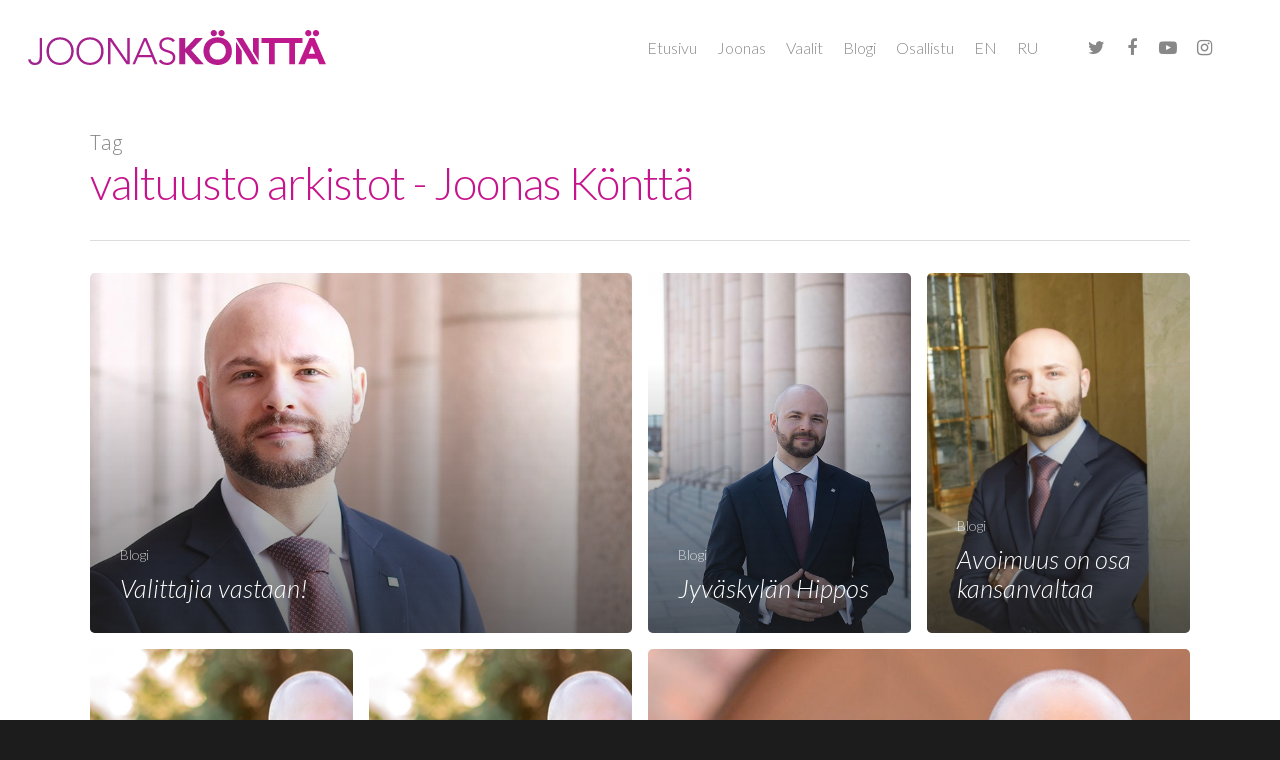

--- FILE ---
content_type: text/html; charset=utf-8
request_url: https://www.google.com/recaptcha/api2/anchor?ar=1&k=6LeR53waAAAAAOth_6va4rkSn0bsaHZliZu1Z4MU&co=aHR0cHM6Ly9qb29uYXNrb250dGEuZmk6NDQz&hl=en&v=PoyoqOPhxBO7pBk68S4YbpHZ&size=invisible&anchor-ms=20000&execute-ms=30000&cb=6px72zch7sfq
body_size: 48736
content:
<!DOCTYPE HTML><html dir="ltr" lang="en"><head><meta http-equiv="Content-Type" content="text/html; charset=UTF-8">
<meta http-equiv="X-UA-Compatible" content="IE=edge">
<title>reCAPTCHA</title>
<style type="text/css">
/* cyrillic-ext */
@font-face {
  font-family: 'Roboto';
  font-style: normal;
  font-weight: 400;
  font-stretch: 100%;
  src: url(//fonts.gstatic.com/s/roboto/v48/KFO7CnqEu92Fr1ME7kSn66aGLdTylUAMa3GUBHMdazTgWw.woff2) format('woff2');
  unicode-range: U+0460-052F, U+1C80-1C8A, U+20B4, U+2DE0-2DFF, U+A640-A69F, U+FE2E-FE2F;
}
/* cyrillic */
@font-face {
  font-family: 'Roboto';
  font-style: normal;
  font-weight: 400;
  font-stretch: 100%;
  src: url(//fonts.gstatic.com/s/roboto/v48/KFO7CnqEu92Fr1ME7kSn66aGLdTylUAMa3iUBHMdazTgWw.woff2) format('woff2');
  unicode-range: U+0301, U+0400-045F, U+0490-0491, U+04B0-04B1, U+2116;
}
/* greek-ext */
@font-face {
  font-family: 'Roboto';
  font-style: normal;
  font-weight: 400;
  font-stretch: 100%;
  src: url(//fonts.gstatic.com/s/roboto/v48/KFO7CnqEu92Fr1ME7kSn66aGLdTylUAMa3CUBHMdazTgWw.woff2) format('woff2');
  unicode-range: U+1F00-1FFF;
}
/* greek */
@font-face {
  font-family: 'Roboto';
  font-style: normal;
  font-weight: 400;
  font-stretch: 100%;
  src: url(//fonts.gstatic.com/s/roboto/v48/KFO7CnqEu92Fr1ME7kSn66aGLdTylUAMa3-UBHMdazTgWw.woff2) format('woff2');
  unicode-range: U+0370-0377, U+037A-037F, U+0384-038A, U+038C, U+038E-03A1, U+03A3-03FF;
}
/* math */
@font-face {
  font-family: 'Roboto';
  font-style: normal;
  font-weight: 400;
  font-stretch: 100%;
  src: url(//fonts.gstatic.com/s/roboto/v48/KFO7CnqEu92Fr1ME7kSn66aGLdTylUAMawCUBHMdazTgWw.woff2) format('woff2');
  unicode-range: U+0302-0303, U+0305, U+0307-0308, U+0310, U+0312, U+0315, U+031A, U+0326-0327, U+032C, U+032F-0330, U+0332-0333, U+0338, U+033A, U+0346, U+034D, U+0391-03A1, U+03A3-03A9, U+03B1-03C9, U+03D1, U+03D5-03D6, U+03F0-03F1, U+03F4-03F5, U+2016-2017, U+2034-2038, U+203C, U+2040, U+2043, U+2047, U+2050, U+2057, U+205F, U+2070-2071, U+2074-208E, U+2090-209C, U+20D0-20DC, U+20E1, U+20E5-20EF, U+2100-2112, U+2114-2115, U+2117-2121, U+2123-214F, U+2190, U+2192, U+2194-21AE, U+21B0-21E5, U+21F1-21F2, U+21F4-2211, U+2213-2214, U+2216-22FF, U+2308-230B, U+2310, U+2319, U+231C-2321, U+2336-237A, U+237C, U+2395, U+239B-23B7, U+23D0, U+23DC-23E1, U+2474-2475, U+25AF, U+25B3, U+25B7, U+25BD, U+25C1, U+25CA, U+25CC, U+25FB, U+266D-266F, U+27C0-27FF, U+2900-2AFF, U+2B0E-2B11, U+2B30-2B4C, U+2BFE, U+3030, U+FF5B, U+FF5D, U+1D400-1D7FF, U+1EE00-1EEFF;
}
/* symbols */
@font-face {
  font-family: 'Roboto';
  font-style: normal;
  font-weight: 400;
  font-stretch: 100%;
  src: url(//fonts.gstatic.com/s/roboto/v48/KFO7CnqEu92Fr1ME7kSn66aGLdTylUAMaxKUBHMdazTgWw.woff2) format('woff2');
  unicode-range: U+0001-000C, U+000E-001F, U+007F-009F, U+20DD-20E0, U+20E2-20E4, U+2150-218F, U+2190, U+2192, U+2194-2199, U+21AF, U+21E6-21F0, U+21F3, U+2218-2219, U+2299, U+22C4-22C6, U+2300-243F, U+2440-244A, U+2460-24FF, U+25A0-27BF, U+2800-28FF, U+2921-2922, U+2981, U+29BF, U+29EB, U+2B00-2BFF, U+4DC0-4DFF, U+FFF9-FFFB, U+10140-1018E, U+10190-1019C, U+101A0, U+101D0-101FD, U+102E0-102FB, U+10E60-10E7E, U+1D2C0-1D2D3, U+1D2E0-1D37F, U+1F000-1F0FF, U+1F100-1F1AD, U+1F1E6-1F1FF, U+1F30D-1F30F, U+1F315, U+1F31C, U+1F31E, U+1F320-1F32C, U+1F336, U+1F378, U+1F37D, U+1F382, U+1F393-1F39F, U+1F3A7-1F3A8, U+1F3AC-1F3AF, U+1F3C2, U+1F3C4-1F3C6, U+1F3CA-1F3CE, U+1F3D4-1F3E0, U+1F3ED, U+1F3F1-1F3F3, U+1F3F5-1F3F7, U+1F408, U+1F415, U+1F41F, U+1F426, U+1F43F, U+1F441-1F442, U+1F444, U+1F446-1F449, U+1F44C-1F44E, U+1F453, U+1F46A, U+1F47D, U+1F4A3, U+1F4B0, U+1F4B3, U+1F4B9, U+1F4BB, U+1F4BF, U+1F4C8-1F4CB, U+1F4D6, U+1F4DA, U+1F4DF, U+1F4E3-1F4E6, U+1F4EA-1F4ED, U+1F4F7, U+1F4F9-1F4FB, U+1F4FD-1F4FE, U+1F503, U+1F507-1F50B, U+1F50D, U+1F512-1F513, U+1F53E-1F54A, U+1F54F-1F5FA, U+1F610, U+1F650-1F67F, U+1F687, U+1F68D, U+1F691, U+1F694, U+1F698, U+1F6AD, U+1F6B2, U+1F6B9-1F6BA, U+1F6BC, U+1F6C6-1F6CF, U+1F6D3-1F6D7, U+1F6E0-1F6EA, U+1F6F0-1F6F3, U+1F6F7-1F6FC, U+1F700-1F7FF, U+1F800-1F80B, U+1F810-1F847, U+1F850-1F859, U+1F860-1F887, U+1F890-1F8AD, U+1F8B0-1F8BB, U+1F8C0-1F8C1, U+1F900-1F90B, U+1F93B, U+1F946, U+1F984, U+1F996, U+1F9E9, U+1FA00-1FA6F, U+1FA70-1FA7C, U+1FA80-1FA89, U+1FA8F-1FAC6, U+1FACE-1FADC, U+1FADF-1FAE9, U+1FAF0-1FAF8, U+1FB00-1FBFF;
}
/* vietnamese */
@font-face {
  font-family: 'Roboto';
  font-style: normal;
  font-weight: 400;
  font-stretch: 100%;
  src: url(//fonts.gstatic.com/s/roboto/v48/KFO7CnqEu92Fr1ME7kSn66aGLdTylUAMa3OUBHMdazTgWw.woff2) format('woff2');
  unicode-range: U+0102-0103, U+0110-0111, U+0128-0129, U+0168-0169, U+01A0-01A1, U+01AF-01B0, U+0300-0301, U+0303-0304, U+0308-0309, U+0323, U+0329, U+1EA0-1EF9, U+20AB;
}
/* latin-ext */
@font-face {
  font-family: 'Roboto';
  font-style: normal;
  font-weight: 400;
  font-stretch: 100%;
  src: url(//fonts.gstatic.com/s/roboto/v48/KFO7CnqEu92Fr1ME7kSn66aGLdTylUAMa3KUBHMdazTgWw.woff2) format('woff2');
  unicode-range: U+0100-02BA, U+02BD-02C5, U+02C7-02CC, U+02CE-02D7, U+02DD-02FF, U+0304, U+0308, U+0329, U+1D00-1DBF, U+1E00-1E9F, U+1EF2-1EFF, U+2020, U+20A0-20AB, U+20AD-20C0, U+2113, U+2C60-2C7F, U+A720-A7FF;
}
/* latin */
@font-face {
  font-family: 'Roboto';
  font-style: normal;
  font-weight: 400;
  font-stretch: 100%;
  src: url(//fonts.gstatic.com/s/roboto/v48/KFO7CnqEu92Fr1ME7kSn66aGLdTylUAMa3yUBHMdazQ.woff2) format('woff2');
  unicode-range: U+0000-00FF, U+0131, U+0152-0153, U+02BB-02BC, U+02C6, U+02DA, U+02DC, U+0304, U+0308, U+0329, U+2000-206F, U+20AC, U+2122, U+2191, U+2193, U+2212, U+2215, U+FEFF, U+FFFD;
}
/* cyrillic-ext */
@font-face {
  font-family: 'Roboto';
  font-style: normal;
  font-weight: 500;
  font-stretch: 100%;
  src: url(//fonts.gstatic.com/s/roboto/v48/KFO7CnqEu92Fr1ME7kSn66aGLdTylUAMa3GUBHMdazTgWw.woff2) format('woff2');
  unicode-range: U+0460-052F, U+1C80-1C8A, U+20B4, U+2DE0-2DFF, U+A640-A69F, U+FE2E-FE2F;
}
/* cyrillic */
@font-face {
  font-family: 'Roboto';
  font-style: normal;
  font-weight: 500;
  font-stretch: 100%;
  src: url(//fonts.gstatic.com/s/roboto/v48/KFO7CnqEu92Fr1ME7kSn66aGLdTylUAMa3iUBHMdazTgWw.woff2) format('woff2');
  unicode-range: U+0301, U+0400-045F, U+0490-0491, U+04B0-04B1, U+2116;
}
/* greek-ext */
@font-face {
  font-family: 'Roboto';
  font-style: normal;
  font-weight: 500;
  font-stretch: 100%;
  src: url(//fonts.gstatic.com/s/roboto/v48/KFO7CnqEu92Fr1ME7kSn66aGLdTylUAMa3CUBHMdazTgWw.woff2) format('woff2');
  unicode-range: U+1F00-1FFF;
}
/* greek */
@font-face {
  font-family: 'Roboto';
  font-style: normal;
  font-weight: 500;
  font-stretch: 100%;
  src: url(//fonts.gstatic.com/s/roboto/v48/KFO7CnqEu92Fr1ME7kSn66aGLdTylUAMa3-UBHMdazTgWw.woff2) format('woff2');
  unicode-range: U+0370-0377, U+037A-037F, U+0384-038A, U+038C, U+038E-03A1, U+03A3-03FF;
}
/* math */
@font-face {
  font-family: 'Roboto';
  font-style: normal;
  font-weight: 500;
  font-stretch: 100%;
  src: url(//fonts.gstatic.com/s/roboto/v48/KFO7CnqEu92Fr1ME7kSn66aGLdTylUAMawCUBHMdazTgWw.woff2) format('woff2');
  unicode-range: U+0302-0303, U+0305, U+0307-0308, U+0310, U+0312, U+0315, U+031A, U+0326-0327, U+032C, U+032F-0330, U+0332-0333, U+0338, U+033A, U+0346, U+034D, U+0391-03A1, U+03A3-03A9, U+03B1-03C9, U+03D1, U+03D5-03D6, U+03F0-03F1, U+03F4-03F5, U+2016-2017, U+2034-2038, U+203C, U+2040, U+2043, U+2047, U+2050, U+2057, U+205F, U+2070-2071, U+2074-208E, U+2090-209C, U+20D0-20DC, U+20E1, U+20E5-20EF, U+2100-2112, U+2114-2115, U+2117-2121, U+2123-214F, U+2190, U+2192, U+2194-21AE, U+21B0-21E5, U+21F1-21F2, U+21F4-2211, U+2213-2214, U+2216-22FF, U+2308-230B, U+2310, U+2319, U+231C-2321, U+2336-237A, U+237C, U+2395, U+239B-23B7, U+23D0, U+23DC-23E1, U+2474-2475, U+25AF, U+25B3, U+25B7, U+25BD, U+25C1, U+25CA, U+25CC, U+25FB, U+266D-266F, U+27C0-27FF, U+2900-2AFF, U+2B0E-2B11, U+2B30-2B4C, U+2BFE, U+3030, U+FF5B, U+FF5D, U+1D400-1D7FF, U+1EE00-1EEFF;
}
/* symbols */
@font-face {
  font-family: 'Roboto';
  font-style: normal;
  font-weight: 500;
  font-stretch: 100%;
  src: url(//fonts.gstatic.com/s/roboto/v48/KFO7CnqEu92Fr1ME7kSn66aGLdTylUAMaxKUBHMdazTgWw.woff2) format('woff2');
  unicode-range: U+0001-000C, U+000E-001F, U+007F-009F, U+20DD-20E0, U+20E2-20E4, U+2150-218F, U+2190, U+2192, U+2194-2199, U+21AF, U+21E6-21F0, U+21F3, U+2218-2219, U+2299, U+22C4-22C6, U+2300-243F, U+2440-244A, U+2460-24FF, U+25A0-27BF, U+2800-28FF, U+2921-2922, U+2981, U+29BF, U+29EB, U+2B00-2BFF, U+4DC0-4DFF, U+FFF9-FFFB, U+10140-1018E, U+10190-1019C, U+101A0, U+101D0-101FD, U+102E0-102FB, U+10E60-10E7E, U+1D2C0-1D2D3, U+1D2E0-1D37F, U+1F000-1F0FF, U+1F100-1F1AD, U+1F1E6-1F1FF, U+1F30D-1F30F, U+1F315, U+1F31C, U+1F31E, U+1F320-1F32C, U+1F336, U+1F378, U+1F37D, U+1F382, U+1F393-1F39F, U+1F3A7-1F3A8, U+1F3AC-1F3AF, U+1F3C2, U+1F3C4-1F3C6, U+1F3CA-1F3CE, U+1F3D4-1F3E0, U+1F3ED, U+1F3F1-1F3F3, U+1F3F5-1F3F7, U+1F408, U+1F415, U+1F41F, U+1F426, U+1F43F, U+1F441-1F442, U+1F444, U+1F446-1F449, U+1F44C-1F44E, U+1F453, U+1F46A, U+1F47D, U+1F4A3, U+1F4B0, U+1F4B3, U+1F4B9, U+1F4BB, U+1F4BF, U+1F4C8-1F4CB, U+1F4D6, U+1F4DA, U+1F4DF, U+1F4E3-1F4E6, U+1F4EA-1F4ED, U+1F4F7, U+1F4F9-1F4FB, U+1F4FD-1F4FE, U+1F503, U+1F507-1F50B, U+1F50D, U+1F512-1F513, U+1F53E-1F54A, U+1F54F-1F5FA, U+1F610, U+1F650-1F67F, U+1F687, U+1F68D, U+1F691, U+1F694, U+1F698, U+1F6AD, U+1F6B2, U+1F6B9-1F6BA, U+1F6BC, U+1F6C6-1F6CF, U+1F6D3-1F6D7, U+1F6E0-1F6EA, U+1F6F0-1F6F3, U+1F6F7-1F6FC, U+1F700-1F7FF, U+1F800-1F80B, U+1F810-1F847, U+1F850-1F859, U+1F860-1F887, U+1F890-1F8AD, U+1F8B0-1F8BB, U+1F8C0-1F8C1, U+1F900-1F90B, U+1F93B, U+1F946, U+1F984, U+1F996, U+1F9E9, U+1FA00-1FA6F, U+1FA70-1FA7C, U+1FA80-1FA89, U+1FA8F-1FAC6, U+1FACE-1FADC, U+1FADF-1FAE9, U+1FAF0-1FAF8, U+1FB00-1FBFF;
}
/* vietnamese */
@font-face {
  font-family: 'Roboto';
  font-style: normal;
  font-weight: 500;
  font-stretch: 100%;
  src: url(//fonts.gstatic.com/s/roboto/v48/KFO7CnqEu92Fr1ME7kSn66aGLdTylUAMa3OUBHMdazTgWw.woff2) format('woff2');
  unicode-range: U+0102-0103, U+0110-0111, U+0128-0129, U+0168-0169, U+01A0-01A1, U+01AF-01B0, U+0300-0301, U+0303-0304, U+0308-0309, U+0323, U+0329, U+1EA0-1EF9, U+20AB;
}
/* latin-ext */
@font-face {
  font-family: 'Roboto';
  font-style: normal;
  font-weight: 500;
  font-stretch: 100%;
  src: url(//fonts.gstatic.com/s/roboto/v48/KFO7CnqEu92Fr1ME7kSn66aGLdTylUAMa3KUBHMdazTgWw.woff2) format('woff2');
  unicode-range: U+0100-02BA, U+02BD-02C5, U+02C7-02CC, U+02CE-02D7, U+02DD-02FF, U+0304, U+0308, U+0329, U+1D00-1DBF, U+1E00-1E9F, U+1EF2-1EFF, U+2020, U+20A0-20AB, U+20AD-20C0, U+2113, U+2C60-2C7F, U+A720-A7FF;
}
/* latin */
@font-face {
  font-family: 'Roboto';
  font-style: normal;
  font-weight: 500;
  font-stretch: 100%;
  src: url(//fonts.gstatic.com/s/roboto/v48/KFO7CnqEu92Fr1ME7kSn66aGLdTylUAMa3yUBHMdazQ.woff2) format('woff2');
  unicode-range: U+0000-00FF, U+0131, U+0152-0153, U+02BB-02BC, U+02C6, U+02DA, U+02DC, U+0304, U+0308, U+0329, U+2000-206F, U+20AC, U+2122, U+2191, U+2193, U+2212, U+2215, U+FEFF, U+FFFD;
}
/* cyrillic-ext */
@font-face {
  font-family: 'Roboto';
  font-style: normal;
  font-weight: 900;
  font-stretch: 100%;
  src: url(//fonts.gstatic.com/s/roboto/v48/KFO7CnqEu92Fr1ME7kSn66aGLdTylUAMa3GUBHMdazTgWw.woff2) format('woff2');
  unicode-range: U+0460-052F, U+1C80-1C8A, U+20B4, U+2DE0-2DFF, U+A640-A69F, U+FE2E-FE2F;
}
/* cyrillic */
@font-face {
  font-family: 'Roboto';
  font-style: normal;
  font-weight: 900;
  font-stretch: 100%;
  src: url(//fonts.gstatic.com/s/roboto/v48/KFO7CnqEu92Fr1ME7kSn66aGLdTylUAMa3iUBHMdazTgWw.woff2) format('woff2');
  unicode-range: U+0301, U+0400-045F, U+0490-0491, U+04B0-04B1, U+2116;
}
/* greek-ext */
@font-face {
  font-family: 'Roboto';
  font-style: normal;
  font-weight: 900;
  font-stretch: 100%;
  src: url(//fonts.gstatic.com/s/roboto/v48/KFO7CnqEu92Fr1ME7kSn66aGLdTylUAMa3CUBHMdazTgWw.woff2) format('woff2');
  unicode-range: U+1F00-1FFF;
}
/* greek */
@font-face {
  font-family: 'Roboto';
  font-style: normal;
  font-weight: 900;
  font-stretch: 100%;
  src: url(//fonts.gstatic.com/s/roboto/v48/KFO7CnqEu92Fr1ME7kSn66aGLdTylUAMa3-UBHMdazTgWw.woff2) format('woff2');
  unicode-range: U+0370-0377, U+037A-037F, U+0384-038A, U+038C, U+038E-03A1, U+03A3-03FF;
}
/* math */
@font-face {
  font-family: 'Roboto';
  font-style: normal;
  font-weight: 900;
  font-stretch: 100%;
  src: url(//fonts.gstatic.com/s/roboto/v48/KFO7CnqEu92Fr1ME7kSn66aGLdTylUAMawCUBHMdazTgWw.woff2) format('woff2');
  unicode-range: U+0302-0303, U+0305, U+0307-0308, U+0310, U+0312, U+0315, U+031A, U+0326-0327, U+032C, U+032F-0330, U+0332-0333, U+0338, U+033A, U+0346, U+034D, U+0391-03A1, U+03A3-03A9, U+03B1-03C9, U+03D1, U+03D5-03D6, U+03F0-03F1, U+03F4-03F5, U+2016-2017, U+2034-2038, U+203C, U+2040, U+2043, U+2047, U+2050, U+2057, U+205F, U+2070-2071, U+2074-208E, U+2090-209C, U+20D0-20DC, U+20E1, U+20E5-20EF, U+2100-2112, U+2114-2115, U+2117-2121, U+2123-214F, U+2190, U+2192, U+2194-21AE, U+21B0-21E5, U+21F1-21F2, U+21F4-2211, U+2213-2214, U+2216-22FF, U+2308-230B, U+2310, U+2319, U+231C-2321, U+2336-237A, U+237C, U+2395, U+239B-23B7, U+23D0, U+23DC-23E1, U+2474-2475, U+25AF, U+25B3, U+25B7, U+25BD, U+25C1, U+25CA, U+25CC, U+25FB, U+266D-266F, U+27C0-27FF, U+2900-2AFF, U+2B0E-2B11, U+2B30-2B4C, U+2BFE, U+3030, U+FF5B, U+FF5D, U+1D400-1D7FF, U+1EE00-1EEFF;
}
/* symbols */
@font-face {
  font-family: 'Roboto';
  font-style: normal;
  font-weight: 900;
  font-stretch: 100%;
  src: url(//fonts.gstatic.com/s/roboto/v48/KFO7CnqEu92Fr1ME7kSn66aGLdTylUAMaxKUBHMdazTgWw.woff2) format('woff2');
  unicode-range: U+0001-000C, U+000E-001F, U+007F-009F, U+20DD-20E0, U+20E2-20E4, U+2150-218F, U+2190, U+2192, U+2194-2199, U+21AF, U+21E6-21F0, U+21F3, U+2218-2219, U+2299, U+22C4-22C6, U+2300-243F, U+2440-244A, U+2460-24FF, U+25A0-27BF, U+2800-28FF, U+2921-2922, U+2981, U+29BF, U+29EB, U+2B00-2BFF, U+4DC0-4DFF, U+FFF9-FFFB, U+10140-1018E, U+10190-1019C, U+101A0, U+101D0-101FD, U+102E0-102FB, U+10E60-10E7E, U+1D2C0-1D2D3, U+1D2E0-1D37F, U+1F000-1F0FF, U+1F100-1F1AD, U+1F1E6-1F1FF, U+1F30D-1F30F, U+1F315, U+1F31C, U+1F31E, U+1F320-1F32C, U+1F336, U+1F378, U+1F37D, U+1F382, U+1F393-1F39F, U+1F3A7-1F3A8, U+1F3AC-1F3AF, U+1F3C2, U+1F3C4-1F3C6, U+1F3CA-1F3CE, U+1F3D4-1F3E0, U+1F3ED, U+1F3F1-1F3F3, U+1F3F5-1F3F7, U+1F408, U+1F415, U+1F41F, U+1F426, U+1F43F, U+1F441-1F442, U+1F444, U+1F446-1F449, U+1F44C-1F44E, U+1F453, U+1F46A, U+1F47D, U+1F4A3, U+1F4B0, U+1F4B3, U+1F4B9, U+1F4BB, U+1F4BF, U+1F4C8-1F4CB, U+1F4D6, U+1F4DA, U+1F4DF, U+1F4E3-1F4E6, U+1F4EA-1F4ED, U+1F4F7, U+1F4F9-1F4FB, U+1F4FD-1F4FE, U+1F503, U+1F507-1F50B, U+1F50D, U+1F512-1F513, U+1F53E-1F54A, U+1F54F-1F5FA, U+1F610, U+1F650-1F67F, U+1F687, U+1F68D, U+1F691, U+1F694, U+1F698, U+1F6AD, U+1F6B2, U+1F6B9-1F6BA, U+1F6BC, U+1F6C6-1F6CF, U+1F6D3-1F6D7, U+1F6E0-1F6EA, U+1F6F0-1F6F3, U+1F6F7-1F6FC, U+1F700-1F7FF, U+1F800-1F80B, U+1F810-1F847, U+1F850-1F859, U+1F860-1F887, U+1F890-1F8AD, U+1F8B0-1F8BB, U+1F8C0-1F8C1, U+1F900-1F90B, U+1F93B, U+1F946, U+1F984, U+1F996, U+1F9E9, U+1FA00-1FA6F, U+1FA70-1FA7C, U+1FA80-1FA89, U+1FA8F-1FAC6, U+1FACE-1FADC, U+1FADF-1FAE9, U+1FAF0-1FAF8, U+1FB00-1FBFF;
}
/* vietnamese */
@font-face {
  font-family: 'Roboto';
  font-style: normal;
  font-weight: 900;
  font-stretch: 100%;
  src: url(//fonts.gstatic.com/s/roboto/v48/KFO7CnqEu92Fr1ME7kSn66aGLdTylUAMa3OUBHMdazTgWw.woff2) format('woff2');
  unicode-range: U+0102-0103, U+0110-0111, U+0128-0129, U+0168-0169, U+01A0-01A1, U+01AF-01B0, U+0300-0301, U+0303-0304, U+0308-0309, U+0323, U+0329, U+1EA0-1EF9, U+20AB;
}
/* latin-ext */
@font-face {
  font-family: 'Roboto';
  font-style: normal;
  font-weight: 900;
  font-stretch: 100%;
  src: url(//fonts.gstatic.com/s/roboto/v48/KFO7CnqEu92Fr1ME7kSn66aGLdTylUAMa3KUBHMdazTgWw.woff2) format('woff2');
  unicode-range: U+0100-02BA, U+02BD-02C5, U+02C7-02CC, U+02CE-02D7, U+02DD-02FF, U+0304, U+0308, U+0329, U+1D00-1DBF, U+1E00-1E9F, U+1EF2-1EFF, U+2020, U+20A0-20AB, U+20AD-20C0, U+2113, U+2C60-2C7F, U+A720-A7FF;
}
/* latin */
@font-face {
  font-family: 'Roboto';
  font-style: normal;
  font-weight: 900;
  font-stretch: 100%;
  src: url(//fonts.gstatic.com/s/roboto/v48/KFO7CnqEu92Fr1ME7kSn66aGLdTylUAMa3yUBHMdazQ.woff2) format('woff2');
  unicode-range: U+0000-00FF, U+0131, U+0152-0153, U+02BB-02BC, U+02C6, U+02DA, U+02DC, U+0304, U+0308, U+0329, U+2000-206F, U+20AC, U+2122, U+2191, U+2193, U+2212, U+2215, U+FEFF, U+FFFD;
}

</style>
<link rel="stylesheet" type="text/css" href="https://www.gstatic.com/recaptcha/releases/PoyoqOPhxBO7pBk68S4YbpHZ/styles__ltr.css">
<script nonce="M3Sp6JRKL3luB7zXo4waBw" type="text/javascript">window['__recaptcha_api'] = 'https://www.google.com/recaptcha/api2/';</script>
<script type="text/javascript" src="https://www.gstatic.com/recaptcha/releases/PoyoqOPhxBO7pBk68S4YbpHZ/recaptcha__en.js" nonce="M3Sp6JRKL3luB7zXo4waBw">
      
    </script></head>
<body><div id="rc-anchor-alert" class="rc-anchor-alert"></div>
<input type="hidden" id="recaptcha-token" value="[base64]">
<script type="text/javascript" nonce="M3Sp6JRKL3luB7zXo4waBw">
      recaptcha.anchor.Main.init("[\x22ainput\x22,[\x22bgdata\x22,\x22\x22,\[base64]/[base64]/[base64]/bmV3IHJbeF0oY1swXSk6RT09Mj9uZXcgclt4XShjWzBdLGNbMV0pOkU9PTM/bmV3IHJbeF0oY1swXSxjWzFdLGNbMl0pOkU9PTQ/[base64]/[base64]/[base64]/[base64]/[base64]/[base64]/[base64]/[base64]\x22,\[base64]\x22,\x22w7TDvsOEwpxJAhQ3wrTDgsOBQ3XDncOZSMOewoU0UMORaVNZRhzDm8K7a8KkwqfCkMOwcG/CgQLDr2nCpzRiX8OABMOBwozDj8OWwpVewqpgXHhuDcOuwo0RNMOhSwPCocKubkLDnA0HVFpONVzCtsKewpQvLDbCicKCQUTDjg/CvsK0w4N1J8OBwq7Ck8KpbsONFX7DmcKMwpMxwoPCicKdw67DukLCklw5w5kFwowtw5XCi8K9wofDocOJdcKPLsO8w4hOwqTDvsKRwq9Ow6zCqSVeMsKnL8OaZWnCt8KmH0/ChMO0w4cVw6hnw4MIN8OTZMK2w5kKw5vCvmHDisKnwpjCssO1GwYKw5IAY8KRasKfY8KudMOqVB3CtxM/wonDjMOJwrrCnlZobMKTTUgFYsOVw652wqZmO0rDrxRTw5tfw5PCmsKtw40WA8OswrHCl8O/IEvCocKvw7sSw5xew4keIMKkw75Xw4N/MjnDux7CisKvw6Utw484w53Cj8KpH8KbXyHDksOCFsOWGXrCmsKqJBDDtmlefRPDnCvDu1kLQcOFGcKGwrPDssK0RcKOwro7w6A6UmExwpshw5DCssO7YsKLw7YowrY9D8KnwqXCjcOiwrcSHcK1w45mwp3Cn2jCtsO5w7jCm8K/[base64]/DkFPDpsKJS8Orw5wmdsO3a8O5w7xWw4kkwovCi8KVRC7DmhLCjxAywrrCilvCv8OFdcOIwooRcsK4IBJ5w54yUMOcBAMIXUliwqPCr8Kuw5bDp2AiesK2wrZDAnDDrRAZcMOffsKtwpFewrVkw69cwrLDkcKFFMO5a8K/wpDDq0rDlmQ0wrXCjMK2D8O5YsOnW8OqZcOUJMK+VMOELRxcR8OpBj91GlYLwrFqF8OLw4nCt8OTwrbCgETDphjDrsOjd8KWfXtTwokmGxV0H8KGw4AbA8Osw63CicO8PlUhRcKewpLCrVJ/wo/[base64]/aXAYFAPDjXHDujtERyLCssOjw7NFL8KDECh/w7l0cMOLwodDw7bCqwcjfcOSwrdeFsKIwqIgaDNPw7AiwrQswqjDucKNw6fDrltmw6I6w4zDqC0STcOQwpxsUsKYFHDClAjCtXwYcsKrUnzCpBxsO8KUYMKcw7XCnSzDkCwswpcywrtpwrxCw6/DhMO3w7/Dt8K/[base64]/DksKFwq4SHcOWKGttwrI2w7fDssKJOxvDoGHDu8KhIzsmw57Ch8Kpw4XCscOLwp/CiVMXwp3CpzfChsOnFFxZaxomwqfCv8ORw6LChMK3w6QzXCBze1QgwqXCuXPDrmzCoMO2w73DiMKLZFLDpEfCs8Omw6DDs8KuwrEqNz/CoCk5MRbCisOfHU7CtlDCrMO/[base64]/HU0NQMKJw7FmwrJQF8K0FsKKw5fCghXCr8KlJcOoSFjDi8OYS8KVGsO5wpx+wr/CgMO4WT4bQ8OvQSQpw6ZLw6FTVAgCeMOyVEJLVsKXIiPDu3DDkMKUw7Rowq/Cr8KGw57Di8KZeWs0wolHcMKiXjzDgcKgwrdxZ1pOwqzCkAbDhAchBMOGwrZxwqNwQcK5ScOtwpXDhhQ4dz9WVF/DgVLCgE/[base64]/Ds8Ojw5XCszU6EW7DicKrw5wqw7fCs3JFZsO6KsK7w7dlw7UubwLDi8ONwojDh2NDwoTCgB8HwrTDkxAgwrbDo1d1wr5rKW3CsW/[base64]/w4JCw6jDtsKfNHwrw7h5wqvCrSLDlMKAKcOHNMKnw7zDp8KvMFUZwog5fFwbI8Kyw53CuSjDl8K5wq4gCsKsKxp9w7zDol3Dgh/ClnjDicOVw4J2ScOCwp/CrsKWZ8KRwqdbw4LDrXHDtMOMK8KuwokMwrxEEW1NwoXCocO0ZWJiw6VFw6XCpXBHw48oNDIww5YKw5vDjsOQF2w9WSTDp8OcwrFNRcKtwobDl8O2BcKbVMOcDMKQFnDCncKpwrbDssOsbTYHcHbCilU7wr3CglTDrsObIMKTUMO7WF0JP8KWwq/Cl8O3w41wc8ORXsKZJsOhCMK+wqwewqk3w7HDjGoqwoLDqFhKwqjCtB82w6jDqkR4blNeT8Kaw5xCMMKkJMKwaMO+R8OQEGFtwqR5EB/DpcOfwrXDqDvCnw8gw4YHI8OhDcKawrXDrmJEU8Oxw5PCsT5Ow5TCiMOpwptTw4vCk8KEFzfCkcKVHX0iwqjCusKYw5cnw4stw47DkAt7woPDrk5fw6DCm8OpK8KEw4QJBMKjwrt4w5E0w77Cj8OMw6FUDsOdw6PCkMKRw5RTwpbCi8Orwp/[base64]/J8OzNBHCl8K2wp/[base64]/Dli4Gw57Dk8OlGWzDncKlZcOUZsOLwrnDnD/[base64]/w5zDk8OQazEyCHDDiMO/w48ow5pAwpPDqj7DgsKpwqF0wp3CmQzCicOkOgIdHFHDrsOHfw8Zw5TDiCzCnsKfw5xMD0x/w7Q5MMK5V8O8w7FUwqY6F8KCw6DCtsOOFcKSwo5wFQbDk21PO8OAYDnCmlUnwoLCrloSw51zEsKUamrCjAjDh8OPaljCgHAWwppMX8K8VMK4Vlp7fA3Cv3/CvMKqT3vCpkDDmGAKN8Krwo8+w7fCq8ONExJ1KVQ9IcO9w47DjsOBwrXDunRdwqIyUS7DicO8JV7CmsOnw7o0c8OfwqzChkMmWcKpRU3DrnbDhsKeEDFkw49Mek3DjwQ0wqXCrjvCsFxHw7wgw6/DiFshEcOCc8KSwooPwqgawoguwrHDjcKIwrTCvCTDhsObbCLDn8OhRMK/S03DjxNywo4+O8Odw6vDhcOUwqxHwr1cw40keTbCtUPCtChQw5fDpcOWNsOpIlptwqN/w6fDtcKTwqrChMO7w5HDgsKOw5wpwpEWXSNywpQEUcOlw7DDqQBfOD82VcOhw6vDt8KZEx7Dr0fDklU8I8KPw6zDt8KYwrrCiXobwqfCg8Opc8Ocwo0XNw3CmsK6QQcYwq/DmRPDuQ9dwq5NPGFgZGfDoGPCpcK+KAXDiMKxwrEtYcOgworDmcO9w5DCosKZwq3Ch0LCs1zDtcOEXkDCj8OZWkDDj8O9wpzCumvDtsKOBDrCq8KVecK5w5TCjQjDkSpyw504BkLCssOEM8KgWcOZYsO/[base64]/wqDCr0tBwoTDosOGAMO1HiTCnnHDtHZ0wplSwq8CFMO9cGRxwq7CucOuwp7CqcOcwqXDmMOnBcKUfMKcwpbCucKHwo3Dk8KVNcOHwrEFwppkVMOYw63DqcOcw63Dq8Kdw7rCswgpwrzCrn5RJgzCsiPCjAwSw6DCpcO3XsONwpXDpMKNwpA9WE/[base64]/DlsK8w6UnIzV6Q8KWLT7CvcO3OnDDrsKfF8KmfWnCgG0pE8OIw5HCmjbCoMOlTX5BwrUAwo5Dwr5bOgYXwrsuwpnDkVF4W8OqZsK7w5xcaWwROmPCuDMnwoTDuEHDjMKhRl/CqMO+MMOiw47DpcO5BMO0PcOvH3PCvMOBNiBmw6I/esKmGcOzwpjDth8ROXzDtR9hw6lUwpEKXjdoPMKkaMOZwqEOw4VzwopWTcKhwo5Pw6U0TsKbA8K3wpQJw7LDp8OlB1YVACHDhMKIw7jDrMODw6DDo8KywolLDnLDmMOEf8Oow67CrHBQfcKnw6tjHHnCu8OkwrjCmz/Dt8KsaTDDgAzCqU9FdsOiPSnDusO0w641wo/Drl0aJjMeNcOqw4AbU8KmwqxDTlPDp8KPUG/[base64]/CgcOIw4TCjsKZw57DgcOZXMKtV8O0w4XCuErCtsKXwoUKwobCnGR1w7fDoMKmARYHwqbCqALDjAPCv8Ofw7DCuEY7wrlXwp7Cr8O5OsKeMsOtJ1xFK387dsKjw4gGw5EEYBIzTsOWDkYOOAfDoDh6CMOzKhUDK8KZM1PCvUHCgjoZw7Rmw7LCp8Oyw7ZKwr/DjGU0Ox1lwpnCj8Oww6rDuUTDiiHDosOhwqhHw6/CtwJKwr3CvQDDt8KUw7HDk0Maw4Alw6Fiw6nDnF/[base64]/DqMK7w4rDgg3ChMOBw7bCqHbCqcKywqMIDmlFGA0Ywo/Dr8K0YzbDtx9AYsOsw7Nsw4sTw7dXAGfChMOfBmLCt8KpHcK8w6jDlRVcw6TCrlM8wqJjwr/[base64]/w6Q9w44Owrk+TR/DrlTCi3hrw4Ybw7w+fj/[base64]/wofClcOHwq08D8OkQC3CqVBjw7zCusOcO2TDpCFewrxxfAFZdGXDlsKETDRTw5dDwrUdRWV9Z000w6DDiMKgwrFzwq4FJHcdWcKAPRpcHcKowoHCrcKCRsKnd8Oywo3CisK4JcOLPsKjw4MIwoQHwo7CmsKLw5k/wpNsw53DqMKBMcKnZsKaRRjDpcKTw7IFTkfCisOsOWjDuzTCtDHClH4DLCrCtRDCnmFLLmBPZcO6ZsO+w4otGWjCmARMKcK/cTt5wqIXw7PCqcKLLMKhwoLCkcKCw7wjw7VFPsK5JmDDvcObUMOCw5nDpRvChMKmwqUsHsKsDDTCpMKyEEx6TsOqw7jDmF/CnsKFBR0AwqfDlzXCs8O0wpzCuMOzQQbClMK0wpjCiV3CgnA6wqDDicKRwqwaw7k0w6nDvcK7wqDCrUnDuMKywofDlnlGwrZ8w6Y0w4fDusOfHsKfw4wPFMOfS8KofDDCgMKewoQ7w6PChx/CoCwwdhfCixcpwoHDiB8ZTSrCuQTDpcOVYMK/wp0Nfj7DisK1EHAIwrPCuMO4w7XDp8KKesKxwrd6Gn3Cu8OSaHccw7XCn07ClMKYw5/[base64]/DpcK3ETbDul5YICUzUcKTw5tVwo/CvXjCtcKGVMKDUMOKG01vwroaRH1xA2d7wpx2w6fDtsK9eMKmw5fDl2nCsMOwEsOew611w4cuw44IVh9rYjnCozFCRsO3wrpCSG/Dr8OHYGl+w59HQcOGPsOiSwcEw6liccO2w77DhcKXWQnDkMOYVS9gw60UBHptBsKuwqrDpHd9M8OUw5vCssKcwpXDuwrCkcK4w7rDicOTdsOnwprDr8OBL8KAwq3Dt8OAw58SZ8Ohwpk/w7/CpBxuwosEw4sywo9hRhbDrGNUw7RMMMOAaMOJbsKLw6x8KsKDW8Kww6HCjcOYZsKYw6rCrCAScTjDtlbDhRjCrcKIwpxVw6QmwrQJKMKdwotkw6NLFGzCi8OPwoDCucO8wrvChcOEwo3DqU/CgMKNw6lcw7Aow5LDjlXCij/Dl3sITcOgwpdyw6bDlkvDhmTCg2AOFUrCjULDoWZUw7ZbXB3ChcObw6/DmsOHwpdVB8OIF8OiDcOnfcKEw5Yjw7wVVMKKw4cEwp7DgyYSIsKcUsO6RMKjV0TChsKKGyfCsMKRwqzCp1XCpFB/AMO2w4vDin8vKSliwpXCmMOTwoEWw7YfwrDDgBM3w4rDrcOXwqYVRGTDhsKof3BzDF7DtsKcw4siwrd2EMKoWmfCgEcrQ8K5w6TDqEdkJWYqw67CmD1FwoVowqTCg3DDvld0ZMKwdlPDmMKtwooxYwLDozfCqRBzwr7DvMKPLcOJw5gmw4HChMKqKn8vHsKQw6/Ct8KmZ8OaaT7DpEQ6dMKIw7fCtztnw5o9wrgMd1DDlsKceBnDpUJSb8ORw6QuWU3CqXnDh8K+w7/Dok3Ct8Kgw6JpwqTCgipsCG45HlVIw78iw6/[base64]/[base64]/P8KkD8OKMRjDg8OUwrDCrQQIIcOETcO/w7rDpmDCiMORwqPDk8OEXsKHwpfCs8K3w6LCrw8UIsO2QsOqBVsbYMOOHz/DvR/ClsOZbMKtGcK4wqjCjMO8KQzCssOiwqvDkS8Zw4PCs05sRcKaUH1jw4zDn1bDt8K0w4PDucK5w457dcKYw6bCqcO1HsOuwqVlwp3DuMOFw53CrcK1O0EzwoNtcynDo17CqinCsT7DrljDssOfWCsUw7jCokHDvVItSjvCn8O9HsOOwqDCq8KJG8OWw6/CusOyw7ZLeBYnF28ySVwpw53Do8KHwrXDumtxXA4Tw5PCgH9CDsO5bXw/G8OmJg4BCXXDmsO5w7cnbm/[base64]/w6nDvcOcDkIdVsKpw7VVEnlPwr5nBsORbcKyw4RQe8KLDCQlfMOXHcKXwp/CnMOHw5ogRMK7CjXDk8OUCxjClMK+woXCsEXDvMO4a3h0C8OkwqPDkSgWw53CqMKdUMONw7QBHsKrYDLDvsKkwr3DuC/CmApqwpcMYF9wwo/Cqxd8w6JLw6LCv8K/w4LDmcOHO1kQwrRpwo9+GMKQZ0rDmjTCiRlGw4jCvcKAIcKZYnUXwpxKwqHCgSgZdUIBJChwwqrCqsKmHMO+wr/CuMK5KAQHLAdGFyDDqD7DmcOlWVHChMOrNMKoUcOBw6khw7kYwqrCh0cnAMO7wq9tfMKOw5jCu8O8KMOqeAbCt8O/[base64]/[base64]/CksOPZ8O+JMOkwrfCkMKzw5vCklHCjnU8b8OcfMKXJ8OZJsO7AsKbw7MTwpBzwr3Dv8OEZjBMUMKBw77Don7DqXV+JsK9MmQaFG/Du28/Nx3DkQbDgMOGw43ChXJHworCg208RV9Uf8OewqYSw6R0w6J4JUXConoiwopmRWzCpxrDqhXDrsOHw7DDhCJzP8O3w5PDr8OfH3Ypf2R/wrMQb8OTwrjCoXgmwpF4QQ4Pw4ZSw5zCszQDeBV+w71oScOfIcKuwr/DmsK2w5l4w5LCuxbDn8OUwpoFPcKTwqNrw7t4GlFLw5kuc8KLPiXDssKnBMOMeMKQDcKLOMOWZinCuMKmPsOTw6YdGzExwrPCvmLDvT/[base64]/DnCDDtXfCikRVw4cdw5duw6hiw4Exw5zDm8OLdcK7SsKmwq/Ch8OBwqxVZcOuMg/[base64]/wrTCv2/DpsK5bx80WcK8N0p7A2TDhA9jB8Kaw48UQ8KtMGvCox9wDDXDqsKmwpHDvsOPwp3DtlLDvMONJEvCtcKMw53Di8OIwoJfMQhHw6hDOcOCwoo4wrBtL8ODMG3DusK3w5fCncOCwo/Ci1Ygw6o4YsO8w6vDnXbDsMKzEcKvw4pFw6gJw7hwwoN3flbDqWgLw7EsdcOPw4t/MsOtPMOFLTdWw57DuC7CklLCgXPDv0nCoVfDsV4FaSDCsXXDr35GTcO+wo8NwpBSwqs/[base64]/[base64]/CvCVMwop2woUxL8KRw7TCqArDlVgSYnNMwpTCjAPDggzCtwMqwq/[base64]/DicK1PlnDhMKaw7vChcO6d1XCmV7CnmM6wqXDiMK5CMKidcK+w6wbwr/[base64]/DkEfDpsKaeUIww4bDsnXCrH/DqFjDuMKvwpUJwrfCnsOlwo0JZRBvPcOnUms/wpDCjSlZawddSsO2HcOew4/DvQoVwr3Dtw5OwrzDlsKdwo1xwrrDqUvChn7Cr8KITsKXdsOCw7ckwrd7woDCoMOCT3JFdjvCrcKiw5BPw5LCrF0sw7x4O8OCwr3DhMOWM8K7wrHDhsK/w6Y6w61eFHpgwoklAw7CtFPDhcO1FVPCk1DDkBVGKcOdwpXDuXw3wrXCnMKyD1dyw5/DjMO2YMKjAQTDuSPCojIiwogOYhLCp8OFw7EOYHrDrxrDssOAKF/Di8KQPgJ6VMKxbQdMwoHCh8OBZyFTw4F+TyBIw5EwGArDtMKmwpc3EcOlw7DCjsOcBCjCj8O5w63DogzDn8O4w4Znw5IdOlbCsMKXJMOKfy7CtMK3M2LCk8OhwrB0UT4Uw5E5GWNvcMOqwo1UwqjCk8OCw5FaUj/CgUxRwqh0wokTw60/wr0fw4HCjsKrw64MYsORHgbDjMOqw71UwoPCnVfDpMOFwqQGLUBkw7XDt8KNw51zOjhww6fCr3jDo8O4aMK0wrnCtEERw5Q9w7Iewo3CvsKewr9aLXLDqC/[base64]/CtVfDucOyIkthwpZMw7B8wqTDicOmBH0ZZ8Ktw7TDnxrDnCPCm8Kvwp/Chg5zdDcgwp19wpXCs2LDqkDCiShwwqLCg2jDnlLCoSvCocO/w5EHw5FZAUrDn8KvwoA7w4wvNsKDwrjDp8K9wrrCn3VRwpnCq8O9K8OAwrHCjMOSw65Pwo3Cn8O2w6dGw7TCpsO4w7hXw4fCtmgLwpvClcKOw7Ehw74Jw5MoLsOsdz7CinXDi8KHwq4ZwqvDj8OVVQfClMK0wq/CtG9OO8Kiw7pbwrbCjsKIScKyPx3DhynDpirDlnsDOcKZZyzCssKowo9ywrYJbsONw7HDtGrDgsOfBhjCqlocVcKKY8KWZT/[base64]/woDDjHjDksKLCwLCrSZXwqfDggbCuzcFw4tLwobDocO0wphIwqLDvwnDm8Kkw7JhJFYJw6omIMK9wq/CgX3CmxbCnzDCv8K9w6BrwprCg8OkwpPCiGJmfMOsw57DqcOvwrVHHmDCvsORwrM5AcKjw4HCoMOBw6TDscKKw6zDmTTDr8KUwpUjw4A6w4M8L8OIVcKuwoNsNMK/[base64]/DrmpHbMKSw6LDq8OLw5HCiTBGW8OyPDQrw65/[base64]/DhGQTGRHCjmfDgmjDisK/[base64]/CmcK9fsOuXcKrdMKkw4/DnMOiAsONw5dMw5xKeMOow4JywqY1TFhxwr5Xw6DDvMOtwp1twqrCrMOJwp9/w5/DinXDkcKOwrbDkjsPTsKmwqXDkGBJwp9OdsKuwqQVXcO3JRNbw4wDTMOxGDUHw5oVwrt1wrUBMDpHSUXDgsOTXl/[base64]/cmVEw7bDsMK6AcKJSmNnwrJtXsKew654IEhCw7LDrsOHw7JoZWbCgsKHOcOcwpTCmsKVw5/DszHCscKbByXDtgzDnGDDhWBnJsK0w4bCijHCpnIvQA7DuzcRw4zDhsOPLQUbw6Nww4xrwrjCvMKNw4QIwrIqwo3DscKlO8OSBcK6O8KRwoPCosK1wqNmf8OoeWQvwprCicObbQZ2IXZNX2ZZw6fClFUmMz8kaz/CgjzDslDCvWs5w7HDk2pVwpHCrBXCtsOow4EyKiU8GsK+B0fDusKywpAoeyzCvmoMw4/[base64]/CnsKGMMOdwoBbwp8fWUrDmsOgZMKEY2bCp8KJw6Ugw6Eww63CscOyw5ZrTkdqdMKow7A6HcOKw4JKwoB+w4lvDcKqdkPCoMOmP8KTesO0ECbCh8Osw4HCsMOJQFdlw4/Djz4VLirCqXPDhgQvw6jDjSnCri8IfyLCmxhGw4PDgMOUw4fCtQ4Kw4XCqMO/woHCjDBPFsKVwqRHwrVsLcOnDz/Cq8OTEcOjDHrCsMKAwp0uwqFaIsKhwofDkB0Ew6fDhMOnChzChzQ8w5dMw4XDosO5w6Q0wqLCskUJw4kUw6kdcFjCmMOiF8OKH8OpE8KrVcK2BkVSbCZyUnDCrsO6w67Cm0V4woZxwrPCpcOXXcKVwqnCl3YZwoV4DFjDjw/[base64]/CvsOHw5Ryw7xzw5/DqcOFwrp4wptvwqPCqcOBHMOlZ8KvblYeJ8OBw73CmcOQOMKewovCkXrDicKWSgzDuMKiEhlUw6ZzWsOdG8OWBcO6NcKbwqjDkQ9aw69Jw4IXwqElw4vDmMKpwqvDrhzCi1bDgWdbcMOHcMKFwrRtw4fDpzzDu8O7VsOKw4YCMCQ6w5UXwo8kacOzw7wUOlEOwr/DhlsVS8ObdUbChwFXwrs6a3fDpMORS8KUwqHCsWo3w7XCpsKPXyDDqH50w6U2MsKfWcOacFtVFcOpwoPDucOBYxpHOk0mwrPDo3bDqWjDs8K1Y25+XMKHF8Oyw41cNMKzw4XCgAbDrhzCoBDCjx52wrdqMWVTw6PCt8K7dR/DoMKzw6vCv3N1wroow5bDtFHCo8KXE8KUwqzDhMKhw5nCkHvDmcOiwrxtAmbDkcKHwr/DoDJNw7FwJx/DoR5sZMKQwpLDgkZAw4YsIk3Dm8K9cCZQXmEKw73Ci8OqV2rCsi45wpEhw73Cn8OpQ8KNIsK8w4xVwq9sMsKmwpLClcKLUxbCgFzDuj8ZwqjCnw51GcK/[base64]/DvMKPN8OyIsOFw5vCjXIrWcK2wpd3EW/[base64]/[base64]/[base64]/DqsK4w7jDkwfDpy5xOj1uSMKTwp96GcOnw41kwppPGcKmwpfDhMOTw7Uuw5PCtR5BLjvClMOkwpIAY8O8wqbDtMK8w5rCoDgJw5Z4ZCMGQlQOwp1/wp9uwokEEsK0TMK7wr3Dhxt3AcOGwpjDt8KiGQJMw4vCgA3DtE/DrELCv8K7Y1VFJ8KPF8Omw6RgwqHCgXbCoMK7w5bCuMKVw7s2UVIeb8KUUA7CqcOFCnssw4Urw7LDrcOVw4DDpMOAwqXDoGxww6nCl8KVwqlxwr3DqgdwwozDhsKqw79SwpMIPsKWGcO7w5LDiEZYUC97wrPDocK1woHCl1zDu1fCpAvCt3/CnBjDqn89wpUKcz7CrcK5w6LCi8KZwqZ5ORHCm8KHw7fDlUdSAsKuwp/CoxhwwpFrDU4tw50vADHDrEUfw4xTBGJ1wqzCoXoOw6tOC8K5a0TDqHzCm8OYwqHDl8KcbsKSwpU6wozCmMKbwqxIMMONwr7CiMK7MMKcXR/[base64]/CgmdcYSZ+G8KGw74rWcOfwq/DmUXCtsKZw5drTMK7TyjCuMKAOBAKEQ8Mwq1XwotjSh/DqMO0TBDDr8K+IEstwq5tE8KQw6PCsCfCv3nCvAfDi8KewqnCjcOlasKebm/Dm3JKw4lvbMO6w78Tw7UQWcOgJEHDu8OKSMOaw6bDqMK8AGQYCsOnw7TDpWN0wo/[base64]/BkFwOsOsOD3DrW/DrW/DtMKMasOFw48BesORw43ChVgEw6XCksODNcKCwq7DoTPDlnxBwqcrw75uwr9dwps1w5NJaMKSZsKDw6XDocOFPMKFDz7Di00LAcO2wq/DvsKiw45SWMKdQsO4wrfCvcKdXGlAwoLCmFbDm8O9E8OXwo/CgTrCuSxpRcOOEARzB8OAw6JJw51HwrzCu8OWaXRAw4/ChAHDisKWXABEw5HCnjvCrcOdwrbDk3bCiQUxIlPDhCYYC8Kxwr3CrzfDqsOCPD7CsTtvCEl4eMKKQ2/[base64]/NjtXNAXDoMOfw5YdRTbDv30yAj4kJcOVAQjCs8Oxw6wgE2RdV1LCvcKlHsKiRcKuwpXDksOiXEnDuWnCmDUOw67DrcO2XTrCuSgjOnzDnSR1w7AqOsOPPxTCrTTDvcKWXkQ2CFrCjVg/w54DJnwgwopQwoI5ahbDoMOcwrHCsVQDcMKVF8KxS8OJf0IMG8KDKsKSwoYOw6vCgwRQGD/DjRo4BMKoCyJkZSQnHGYZXgTCoX/Di2jDpwsEwrlXw6BebcKRJHwYO8K3w47Cq8Odwo/ClGdQw5I5XcK9U8OMT0/Crg1Ew652DHfDnirCtsOYw5zCqnFZThzDnRplUMKXwqh+bjk7T2t9FWhNFirCt1rDksK/OxvDpSTDujDChi3DqRfDvxrCoBHDncO0VcOBGU/CqsOyQEsLQBRHYiPDij4CcwgNb8KMw7zDicO0TMOjSsOfNsKuWTgWQGs/w6TCvcOqMmxCw4/DoX3CgMOjw7XDmmvCkmIRw79pwrUZKcKDw5zDuy0nwq7DmjjDgcKzc8OewqkSKMKuCTE8VMKwwrh5wrTDnU/[base64]/DvjVkw5hvIT7DpMKuwoI0worDrWnDlmR9FQt+cMOHRC8iw4IhL8OCw4Fxw4BfdCRww5tKw5fDr8O+H8Ojw6zCkA/[base64]/dMOZDg5tKsKxw5XCtF5KbMK4YsKHQsOvHjfDr07DpMOUwprCgcKJwo7Dp8Oza8KvwrxSCsK0wq0Qw6LCv3gTw5Vnwq/DkBbDsn9wL8OKDMOpZyZpwq01RMKeHsOBTRsxJnDDoCXDolvCn1XDl8OUZcOawrHDogpwwqM+Q8KuIVHCvMOSw7hAZhFBw6cBw5psfcOpw488P2vDsRhowodjwoA0VyUVw4zDlMKId0fCswHCisKUeMKzN8KMOQRLKMK/wojCmcKKwo0sa8Kbw7kLKgwfcAfDmMKMw6xHw78wOMK8w6lGEnlZeQ/[base64]/[base64]/Q8O7Z8OHTFQWClDCkgDDlcOGNDhkw7gfw4rDikp7BAzCsxN1ecOBc8O8w5bDvsKSw43CpxbCqVLDrkh9w63ClnTDs8Oqwr7CgVjDm8Kiw4RBw4cvwr4ww5QfahXCvj3CpmEDw6/DmH1iOcKfwqM2w4k6AMKVw4nDj8KVLMKNwqbDvhDClTvCrAnDq8KhNxE4wqY1bWIcwrTCo3NCASPCg8OYIsKRPRLDpMKFV8KuSsKSV3PDhBfCmsOmT3EgSsOATcK8w6rDgV/CoTYWwrTDocKETsO7w6/CqWHDu8O1w77DhsKEKMOewoHDnyQWw4gzN8Oww4/DvVUxa3/Cn1h9w5fCjsO7ZcOvw4HCgMKgKMKYwqMvb8OVdMKkE8KeOE5nwq5JwrFAwopywr/Duk9OwpFhQn7CnG89woXDksO3KB8DR0RzRR7DhMOiwq/Dkmxwwq0UTA1VPlNkwq4zDwF1M0kjMn3CsitNw73DoTTCucKZw5PCuFREI0UzwoHDin3CuMOXw4VGw5hbw7XCjMKBwo0BDyDCoMKewpA5wrBnwqPCv8K6wpnDhitrfzlsw5B0FH1gC3fDrsKzwrRwa1RIc3oEwqPClxHDkGLDnzjCiyLDo8K/RzoNw4PDuwNfw5zChsOkCS/DmcOUK8OswpRnGcKCwq5BazzDhF3CjnTDjhUEwpFBw6N4esKnw7tMwrJbFUZDwrTCkGrDmVsewr9sRCTDhsKJfHVaw64KasKJacOGwqTCqsKxaWs/wpMlw7l7EMOlw41uP8KZw7oINcKIwpJHOcO+woI+NcKnCsOXDMKgJcOSM8OCPzbCnMKUw45XwpjDpjvDl2vCssK8w5Ife0dyNn/CpsKXwrPDkj7DlcKiYsKjAXY/[base64]/DrTdvw4fDgsOSYx0mwp4Jw6cnLSfDplB/YsOCwp5Aw4HDpBlBwpZfdcOlScK0wp7CocKcwqHCn1sIwrVbwqXCnsKpwprCqDHCgMO+KMKrw7/CpwYReBAwMFTCkMKRwr82w7Bgw7dibMK+I8K1wpDDpQvCkyU5w7FUDlfDp8KMwptveF4qecKLwogQVMOYVEdCw78dwotOBTjCn8Ocw4LCucOGNANGw57DlMKBwo3DugvDknfCv1zCvsOPw65sw4Q5w4nDnUbCmy4lwogxLAzDtMKwMTzCusKpFDfCosOJXcKSCU/Dg8K+w7XDnlF9HMKnw5PCoV5qw4FHw7fDoQVgw7wiFAJ2a8K7wpBcw4Yjw6Q1CkJSw6I+wrpjS3w6NsOrw6TDkWNAw51iWB4JYFvCvMKpw4kLZ8KAdcOXBMKCPcKSwofDlGgPw6vDgsKwEsKGw4d1JsOFTCIDBm1ywoRlw6FRHMOrdAXDqVobMcOqwr/Dj8OSw6UhGAzCh8OyTn9GJMKhwrbCksKYw5vDjMOkwqHDv8O5w5nCoV5LScKQwpI7Vwknw4fDjC3DjcOYw5HDvMOLbsOgwrjCtcKxwq/[base64]/CrcKow6UuwoPDvMO9Wig/VyZ1wrtYDsOHwqfDh8OUwrlffcKnw6oMW8OVwpoifMOnMXLChcO2UXrCnMKoPE19P8O9w5ZSZD9NJ0TCu8OKBBMSMC/DhlcTw57CqChWwqzChT/[base64]/ClMObesKIwpcKMxrDtcOPMMOjwoZdwqM6w647MMKlUUlYwodyw40oNcK+w5zDoXEKcMOWfyxbwr/[base64]/CMKlVyfCo8K9bh4pQcOiOl9Dw7XCl2YMw5gzG3LDj8OqwpXDvMOew77DssOtasOfw67CtcKcb8O0w7zDo8KzwrzDj0EwF8OgwoDDs8Opw5k+VRQhdcONw63DlQcgw7phwqbDrXZ4wqTDrTjCo8Kiw7XDs8O7wp/Dk8Ktf8OSL8KLWcODw6Rxwolsw6Bew6PCi8O7w6suZsK0aXDCoWDCvErDtMK1wrXCjFvCmcK1VBtxdCfCkizCiMO2WMKaa1DDpsKnHV12RcKUZgXCrMKnFMKGw6B7Pz8Fw7vDiMO1w6HDoi4Ywr/DhcKYH8KuI8OpfjjDp21oeS/DgXHDsSjDmSMnwqNqJsKTw4RUFMOuQMK2BMOewqVJJRPDosKUw5RlDMOewp1iwp3Clz5Iw7TDrhxXZnZ5CgXCj8K+w6NEwqfDrsOKw41/w57Dn0ktw5wXU8Kje8OTSsKCwojDjsKZCxrCg1QUwpxuwoUXwpkVw4BdLcOYw6rChiYOLcOWAG7DlcKsLFvDlXlhPWjDiDbDvWjDi8KEwqRAwptXPC/DjCcKworDnsKZw4dJTsK6Ry7DnC3CnsOew6ICfsOhwr52HMOAw7TCvsO+w4nDgMOuwrB8w4Z1BcO/[base64]/[base64]/[base64]/Cu8KfNwPDmjDCocKrAMOvfEwFBxkPw7bDrMKHw6cKwqE6wqtBw65/[base64]/Cr8KqQBDCl2zDpXgETsO2wqfDm8KEw4gWw445w6xcZ8KxaMK8QcKPwo8KRsOAwp4rN1rCucKbVsOIwpjCo8O/aMKpeCPCrFZ3w4pzZCTChC9iCMKpwonDmk7DixxtNsOZeGTCryrCmMOKaMOwwrfDgAklGMOMO8KmwroIwrzDtG7Dvhg5w6rDvcKyU8OmQ8Kxw5Zlw7Nnd8ObPB4uw5c/[base64]/[base64]/DtMKcw7NBBwPDpXLDncOSwpwawqDDk0rDjiwjwrTCpT3Cg8OHEUA/C2vChGXDlsO2wqPDsMOpY2/Cs1bDisO9QMOrw4bChi5hw6ILfMKqdQlWccOww74YwoPDtzB0TMKDLhR2w7XCqsKRworDtMKswqrCsMKvw7cNL8K9wpEvwpnCq8KLPVoOw5/[base64]/CnH4BbsOPQMOUw6DDgMO6AcOPw5YaDsOBw6Y7wq5Gw7PDu8O6EcKjwpTCnMKqXcObw4/DgcOlw5jDsG7DkQJMw4hnOMKpworCmMK+QsK/w7bDpcOmPjE+w6fCrMOcCsKoIsKBwrEPesOoG8KRw4wacsKcBglewp7CkcOLIRlJIMO0wqDDqw1VfAjCocOVMsOGSk1RQ07DpcO0ARNMPVoXFMOgWHPCnsK/cMKXGsKAw6LCqMOlKCfCvE8xw6jDksO/[base64]/CoX3Dl8OwUcKCwqTCgMKESDDDl2HCi8KkKsKuwoLDu2xgw7LDoMOaw4FqXMKPNRnDqcKfc2Yow4vCskEbd8OswrkFZsKOw4QLwo81w5ZBwql8VMO8w77DhsOMw6nDmsK5Px7Dt2rDrRLCuj9Tw7PCvxN/OsKCw7VrPsO5WT83IB93DMOwwqLDhcK/w6DDrsO3CcOCKz5iE8OCOSgxwqvDisKPw5jDlMKkwq8iw7AcdcOGwpvDr1rClUUWwqJnw6lDw7jDpW9fUlE0wqUGw7bClcOLNnscLcOrw7MlGmh7wqh8w5hQJFY9wqfCgVHDs0M1R8KXSxjCusOkB1d/[base64]/Cn8K3S8OUKcKYw4/Co2lSwq3Cgzc6JcOgLiAoNsOfw4Jcw4hFw4fDpsOrbUpjw6wBZsONwqlfw4nCs3XCoUXCsWUcwrvChHdRw6ZLcWvCs0nDncOTHMODZxIQYMK3R8OUKUHDik3CpsKVVhzDtcOZwoDCgiYVfMK+cMOxw4Q3ZcOyw5/CqhAXw67CkMOYGB/DrhTCtMKdw6HDgxvClks9dMKpOj/CiVzCmcOXw70qUsKfYTk7WsO0w63CmHHDnMKQKcKHw4vDv8KGw5gCZjvDtkTDvCAew4VIwrHDlsKQw4LCtcKvw43Dgwd+YcK/eEgZMEXDpFgfwpvDol7CvUzCncKjw7Btw4IfD8KZfcOnWcKhw7c4WRDDl8Kzw7JVQsKjdB/[base64]/wqHCmsK5w43DnsOqwqg1worCsR8Mwq1mMTxHS8KPw5fDmi7CpA7CsglLw6nCk8O3KWXCumBHaVPCqmHCqE0mwq03w5rDj8Ktw6fDqXXDtMKlw7zCuMOaw4dNc8OWGcO5DB9tODgmYMKhw6xUwqAhwqFIw6RswrJ/w7x2wq7DkMOhPyNmwrBwbyTDmcKGXcKqw5PCrcKwEcO+DTvDrCbCiMKkay/CssKDwoXClsODYcKGdMOVbcOHTUfDlMKAR0wXw7ZHbsO5w4A7w5nDucKpCEtdwoAYHcO5RsKRTD7DpWnCv8KNA8OQTsO3R8KDQiJDw6Q0wo0Ew6NcTMKVw7bCq2bDn8OSw5jCtMKMw5vCvcK5w4bCgMOVw6DDgDFPXnZJd8K5wrUUYW7CkAHDpyLDicOL\x22],null,[\x22conf\x22,null,\x226LeR53waAAAAAOth_6va4rkSn0bsaHZliZu1Z4MU\x22,0,null,null,null,1,[21,125,63,73,95,87,41,43,42,83,102,105,109,121],[1017145,884],0,null,null,null,null,0,null,0,null,700,1,null,0,\[base64]/76lBhmnigkZhAoZnOKMAhk\\u003d\x22,0,0,null,null,1,null,0,0,null,null,null,0],\x22https://joonaskontta.fi:443\x22,null,[3,1,1],null,null,null,1,3600,[\x22https://www.google.com/intl/en/policies/privacy/\x22,\x22https://www.google.com/intl/en/policies/terms/\x22],\x22koSMDNRNM1T1EjTLiJ/N5PC3m5Yt49hSdHmESRmJyKo\\u003d\x22,1,0,null,1,1768951364613,0,0,[132],null,[251],\x22RC-xD3dkWcq2kdDag\x22,null,null,null,null,null,\x220dAFcWeA6nogjBxqHe-vYlC_20v3m5zJ3NdMDbR6FVPpoHq8n8M9BbXe5z1Qiu2i0PTgogDBw0Gk8QIF7rWQi71-FEDCggdva-jg\x22,1769034164490]");
    </script></body></html>

--- FILE ---
content_type: image/svg+xml
request_url: https://joonaskontta.fi/wp-content/uploads/2019/01/joonaskontta_fi-logo.svg
body_size: 11256
content:
<?xml version="1.0" encoding="utf-8"?>
<!-- Generator: Adobe Illustrator 23.0.1, SVG Export Plug-In . SVG Version: 6.00 Build 0)  -->
<svg version="1.1" id="Layer_1" xmlns="http://www.w3.org/2000/svg" xmlns:xlink="http://www.w3.org/1999/xlink" x="0px" y="0px"
	 viewBox="0 0 240.15 28.2" style="enable-background:new 0 0 240.15 28.2;" xml:space="preserve">
<style type="text/css">
	.st0{fill:url(#SVGID_1_);}
	.st1{fill:url(#SVGID_2_);}
	.st2{fill:url(#SVGID_3_);}
	.st3{fill:url(#SVGID_4_);}
	.st4{fill:url(#SVGID_5_);}
	.st5{fill:url(#SVGID_6_);}
	.st6{fill:url(#SVGID_7_);}
	.st7{fill:url(#SVGID_8_);}
	.st8{fill:url(#SVGID_9_);}
	.st9{fill:url(#SVGID_10_);}
	.st10{fill:url(#SVGID_11_);}
	.st11{fill:url(#SVGID_12_);}
	.st12{fill:url(#SVGID_13_);}
	.st13{fill:url(#SVGID_14_);}
</style>
<g>
	<linearGradient id="SVGID_1_" gradientUnits="userSpaceOnUse" x1="0.3184" y1="17.3099" x2="261.6736" y2="17.3099">
		<stop  offset="0" style="stop-color:#9D248E"/>
		<stop  offset="1" style="stop-color:#C7158C"/>
	</linearGradient>
	<path class="st0" d="M11.34,21.42c0,0.64-0.04,1.35-0.13,2.13c-0.09,0.78-0.33,1.51-0.72,2.21c-0.39,0.69-0.97,1.27-1.74,1.74
		c-0.77,0.47-1.85,0.7-3.23,0.7c-1.56,0-2.79-0.4-3.71-1.19C0.9,26.22,0.3,25.17,0,23.85l1.98-0.36c0.48,1.94,1.66,2.91,3.54,2.91
		c0.7,0,1.29-0.12,1.79-0.34c0.49-0.23,0.88-0.54,1.19-0.94c0.3-0.4,0.52-0.88,0.66-1.43c0.14-0.55,0.21-1.14,0.21-1.79V6.42h1.98
		V21.42z"/>
	<linearGradient id="SVGID_2_" gradientUnits="userSpaceOnUse" x1="0.3183" y1="17.0401" x2="261.6725" y2="17.0401">
		<stop  offset="0" style="stop-color:#9D248E"/>
		<stop  offset="1" style="stop-color:#C7158C"/>
	</linearGradient>
	<path class="st1" d="M14.88,17.04c0-1.62,0.27-3.11,0.81-4.47c0.54-1.36,1.29-2.54,2.25-3.53c0.96-0.99,2.12-1.76,3.47-2.32
		c1.35-0.56,2.83-0.84,4.45-0.84c1.62,0,3.11,0.28,4.46,0.84c1.35,0.56,2.51,1.33,3.47,2.32c0.96,0.99,1.71,2.17,2.25,3.53
		c0.54,1.36,0.81,2.85,0.81,4.47c0,1.62-0.27,3.12-0.81,4.48c-0.54,1.37-1.29,2.55-2.25,3.54c-0.96,0.99-2.12,1.76-3.47,2.31
		c-1.35,0.55-2.83,0.83-4.46,0.83c-1.62,0-3.1-0.28-4.45-0.83c-1.35-0.55-2.51-1.32-3.47-2.31c-0.96-0.99-1.71-2.17-2.25-3.54
		C15.15,20.16,14.88,18.66,14.88,17.04z M16.86,17.04c0,1.32,0.21,2.55,0.63,3.69c0.42,1.14,1.02,2.13,1.8,2.97
		c0.78,0.84,1.73,1.5,2.83,1.98c1.11,0.48,2.35,0.72,3.73,0.72c1.38,0,2.62-0.24,3.74-0.72c1.11-0.48,2.05-1.14,2.83-1.98
		c0.78-0.84,1.38-1.83,1.8-2.97c0.42-1.14,0.63-2.37,0.63-3.69s-0.21-2.55-0.63-3.69c-0.42-1.14-1.02-2.13-1.8-2.97
		c-0.78-0.84-1.73-1.5-2.83-1.98c-1.11-0.48-2.35-0.72-3.74-0.72c-1.38,0-2.62,0.24-3.73,0.72c-1.11,0.48-2.05,1.14-2.83,1.98
		c-0.78,0.84-1.38,1.83-1.8,2.97C17.07,14.49,16.86,15.72,16.86,17.04z"/>
	<linearGradient id="SVGID_3_" gradientUnits="userSpaceOnUse" x1="0.3186" y1="17.0401" x2="261.6714" y2="17.0401">
		<stop  offset="0" style="stop-color:#9D248E"/>
		<stop  offset="1" style="stop-color:#C7158C"/>
	</linearGradient>
	<path class="st2" d="M39,17.04c0-1.62,0.27-3.11,0.81-4.47c0.54-1.36,1.29-2.54,2.25-3.53c0.96-0.99,2.12-1.76,3.47-2.32
		c1.35-0.56,2.83-0.84,4.45-0.84c1.62,0,3.11,0.28,4.46,0.84c1.35,0.56,2.51,1.33,3.47,2.32c0.96,0.99,1.71,2.17,2.25,3.53
		c0.54,1.36,0.81,2.85,0.81,4.47c0,1.62-0.27,3.12-0.81,4.48c-0.54,1.37-1.29,2.55-2.25,3.54c-0.96,0.99-2.12,1.76-3.47,2.31
		c-1.35,0.55-2.83,0.83-4.46,0.83c-1.62,0-3.1-0.28-4.45-0.83c-1.35-0.55-2.51-1.32-3.47-2.31c-0.96-0.99-1.71-2.17-2.25-3.54
		C39.27,20.16,39,18.66,39,17.04z M40.98,17.04c0,1.32,0.21,2.55,0.63,3.69c0.42,1.14,1.02,2.13,1.8,2.97
		c0.78,0.84,1.73,1.5,2.83,1.98c1.11,0.48,2.35,0.72,3.73,0.72c1.38,0,2.62-0.24,3.74-0.72c1.11-0.48,2.05-1.14,2.83-1.98
		c0.78-0.84,1.38-1.83,1.8-2.97c0.42-1.14,0.63-2.37,0.63-3.69s-0.21-2.55-0.63-3.69c-0.42-1.14-1.02-2.13-1.8-2.97
		c-0.78-0.84-1.73-1.5-2.83-1.98c-1.11-0.48-2.35-0.72-3.74-0.72c-1.38,0-2.62,0.24-3.73,0.72c-1.11,0.48-2.05,1.14-2.83,1.98
		c-0.78,0.84-1.38,1.83-1.8,2.97C41.19,14.49,40.98,15.72,40.98,17.04z"/>
	<linearGradient id="SVGID_4_" gradientUnits="userSpaceOnUse" x1="0.3181" y1="17.0394" x2="261.6742" y2="17.0394">
		<stop  offset="0" style="stop-color:#9D248E"/>
		<stop  offset="1" style="stop-color:#C7158C"/>
	</linearGradient>
	<path class="st3" d="M64.5,6.42h2.55l12.93,18.6h0.06V6.42h1.98v21.24h-2.55L66.54,9.06h-0.06v18.6H64.5V6.42z"/>
	<linearGradient id="SVGID_5_" gradientUnits="userSpaceOnUse" x1="0.3184" y1="17.0394" x2="261.673" y2="17.0394">
		<stop  offset="0" style="stop-color:#9D248E"/>
		<stop  offset="1" style="stop-color:#C7158C"/>
	</linearGradient>
	<path class="st4" d="M93.45,6.42h2.04l8.94,21.24h-2.22l-2.31-5.64H88.65l-2.4,5.64h-2.07L93.45,6.42z M94.38,8.58l-4.95,11.64
		h9.75L94.38,8.58z"/>
	<linearGradient id="SVGID_6_" gradientUnits="userSpaceOnUse" x1="0.3184" y1="17.0401" x2="261.673" y2="17.0401">
		<stop  offset="0" style="stop-color:#9D248E"/>
		<stop  offset="1" style="stop-color:#C7158C"/>
	</linearGradient>
	<path class="st5" d="M107.16,23.73c0.52,0.9,1.19,1.57,2.02,2.01c0.83,0.44,1.77,0.66,2.83,0.66c0.66,0,1.28-0.1,1.86-0.3
		c0.58-0.2,1.08-0.48,1.51-0.84c0.43-0.36,0.77-0.79,1.02-1.31c0.25-0.51,0.38-1.08,0.38-1.72c0-0.74-0.15-1.35-0.46-1.83
		c-0.31-0.48-0.73-0.88-1.25-1.18c-0.52-0.31-1.1-0.58-1.75-0.8c-0.65-0.22-1.32-0.44-2.01-0.66c-0.69-0.22-1.36-0.47-2.01-0.75
		c-0.65-0.28-1.24-0.65-1.75-1.09c-0.52-0.45-0.93-1.02-1.25-1.7c-0.31-0.68-0.46-1.52-0.46-2.52c0-0.94,0.18-1.77,0.55-2.5
		c0.37-0.73,0.87-1.34,1.5-1.83c0.63-0.49,1.35-0.86,2.18-1.11c0.82-0.25,1.68-0.38,2.58-0.38c1.16,0,2.23,0.21,3.22,0.61
		c0.99,0.41,1.85,1.1,2.56,2.06l-1.71,1.23c-0.5-0.7-1.08-1.23-1.75-1.58c-0.67-0.35-1.47-0.52-2.38-0.52
		c-0.64,0-1.25,0.09-1.83,0.25c-0.58,0.17-1.09,0.42-1.52,0.75c-0.43,0.33-0.78,0.75-1.04,1.25c-0.26,0.5-0.39,1.09-0.39,1.77
		c0,1.06,0.27,1.88,0.81,2.44c0.54,0.57,1.21,1.02,2.02,1.35c0.81,0.33,1.69,0.62,2.64,0.87c0.95,0.25,1.83,0.59,2.64,1.01
		c0.81,0.42,1.49,1,2.02,1.75c0.54,0.75,0.81,1.79,0.81,3.11c0,0.96-0.18,1.81-0.54,2.55c-0.36,0.74-0.84,1.36-1.45,1.88
		c-0.61,0.51-1.32,0.89-2.12,1.15c-0.8,0.26-1.63,0.39-2.49,0.39c-1.4,0-2.69-0.25-3.87-0.74c-1.18-0.49-2.19-1.32-3.03-2.48
		L107.16,23.73z"/>
	<g>
		<linearGradient id="SVGID_7_" gradientUnits="userSpaceOnUse" x1="0.3181" y1="17.0396" x2="261.673" y2="17.0396">
			<stop  offset="0" style="stop-color:#9D248E"/>
			<stop  offset="1" style="stop-color:#C7158C"/>
		</linearGradient>
		<path class="st6" d="M121.98,6.42h4.68v8.82l8.25-8.82h6.12l-9.45,9.87l10.26,11.37h-6.54l-8.64-10.08v10.08h-4.68V6.42z"/>
		<linearGradient id="SVGID_8_" gradientUnits="userSpaceOnUse" x1="0.3186" y1="14.0997" x2="261.6719" y2="14.0997">
			<stop  offset="0" style="stop-color:#9D248E"/>
			<stop  offset="1" style="stop-color:#C7158C"/>
		</linearGradient>
		<path class="st7" d="M141.42,17.04c0-1.7,0.29-3.24,0.86-4.62c0.57-1.38,1.37-2.55,2.38-3.52c1.02-0.97,2.23-1.71,3.63-2.23
			s2.93-0.78,4.59-0.78c1.66,0,3.19,0.26,4.59,0.78s2.61,1.27,3.63,2.23c1.02,0.97,1.81,2.15,2.38,3.52
			c0.57,1.38,0.86,2.92,0.86,4.62s-0.29,3.24-0.86,4.62c-0.57,1.38-1.37,2.55-2.38,3.53c-1.02,0.97-2.23,1.71-3.63,2.23
			c-1.4,0.52-2.93,0.78-4.59,0.78c-1.66,0-3.19-0.26-4.59-0.78c-1.4-0.52-2.61-1.26-3.63-2.23c-1.02-0.97-1.81-2.15-2.38-3.53
			C141.7,20.28,141.42,18.74,141.42,17.04z M146.28,17.04c0,1,0.16,1.91,0.46,2.74c0.31,0.83,0.75,1.55,1.33,2.16
			c0.58,0.61,1.28,1.09,2.08,1.42c0.81,0.34,1.71,0.51,2.72,0.51c1,0,1.91-0.17,2.71-0.51c0.81-0.34,1.5-0.81,2.09-1.42
			c0.58-0.61,1.02-1.33,1.33-2.16c0.31-0.83,0.47-1.74,0.47-2.74c0-0.98-0.16-1.89-0.47-2.73c-0.31-0.84-0.75-1.56-1.33-2.17
			c-0.58-0.61-1.28-1.08-2.09-1.42c-0.81-0.34-1.72-0.51-2.71-0.51c-1,0-1.91,0.17-2.72,0.51c-0.81,0.34-1.5,0.82-2.08,1.42
			c-0.58,0.61-1.03,1.34-1.33,2.17C146.43,15.15,146.28,16.06,146.28,17.04z M149.73,5.04c-0.36,0-0.69-0.07-0.99-0.21
			c-0.3-0.14-0.56-0.33-0.78-0.57c-0.22-0.24-0.4-0.52-0.52-0.83c-0.13-0.31-0.2-0.63-0.2-0.97c0-0.32,0.06-0.63,0.2-0.93
			c0.13-0.3,0.3-0.56,0.52-0.78c0.22-0.22,0.48-0.4,0.76-0.54c0.29-0.14,0.61-0.21,0.95-0.21c0.7,0,1.31,0.23,1.83,0.69
			c0.52,0.46,0.78,1.05,0.78,1.77c0,0.72-0.24,1.33-0.72,1.83C151.08,4.79,150.47,5.04,149.73,5.04z M155.97,5.04
			c-0.36,0-0.69-0.07-0.99-0.21c-0.3-0.14-0.56-0.33-0.78-0.57c-0.22-0.24-0.39-0.52-0.52-0.83c-0.13-0.31-0.19-0.63-0.19-0.97
			c0-0.32,0.06-0.63,0.19-0.93c0.13-0.3,0.3-0.56,0.52-0.78c0.22-0.22,0.48-0.4,0.77-0.54c0.29-0.14,0.6-0.21,0.95-0.21
			c0.7,0,1.31,0.23,1.83,0.69c0.52,0.46,0.78,1.05,0.78,1.77c0,0.72-0.24,1.33-0.72,1.83C157.32,4.79,156.71,5.04,155.97,5.04z"/>
		<linearGradient id="SVGID_9_" gradientUnits="userSpaceOnUse" x1="0.3182" y1="17.0396" x2="261.6722" y2="17.0396">
			<stop  offset="0" style="stop-color:#9D248E"/>
			<stop  offset="1" style="stop-color:#C7158C"/>
		</linearGradient>
		<path class="st8" d="M194.28,10.56h-6.06V6.42h16.8v4.14h-6.06v17.1h-4.68V10.56z"/>
		<linearGradient id="SVGID_10_" gradientUnits="userSpaceOnUse" x1="0.3182" y1="17.0396" x2="261.6723" y2="17.0396">
			<stop  offset="0" style="stop-color:#9D248E"/>
			<stop  offset="1" style="stop-color:#C7158C"/>
		</linearGradient>
		<path class="st9" d="M210.6,10.56h-6.06V6.42h16.8v4.14h-6.06v17.1h-4.68V10.56z"/>
		<linearGradient id="SVGID_11_" gradientUnits="userSpaceOnUse" x1="0.319" y1="13.8296" x2="261.6731" y2="13.8296">
			<stop  offset="0" style="stop-color:#9D248E"/>
			<stop  offset="1" style="stop-color:#C7158C"/>
		</linearGradient>
		<path class="st10" d="M227.04,6.42h3.87l9.24,21.24h-5.28l-1.83-4.5h-8.25l-1.77,4.5h-5.16L227.04,6.42z M225.87,5.04
			c-0.36,0-0.69-0.07-0.99-0.21c-0.3-0.14-0.56-0.33-0.78-0.57c-0.22-0.24-0.39-0.52-0.52-0.83c-0.13-0.31-0.2-0.63-0.2-0.97
			c0-0.32,0.06-0.63,0.2-0.93c0.13-0.3,0.3-0.56,0.52-0.78c0.22-0.22,0.48-0.4,0.77-0.54c0.29-0.14,0.61-0.21,0.95-0.21
			c0.7,0,1.31,0.23,1.83,0.69c0.52,0.46,0.78,1.05,0.78,1.77c0,0.72-0.24,1.33-0.72,1.83C227.22,4.79,226.6,5.04,225.87,5.04z
			 M228.83,12.6l-2.58,6.6h5.19L228.83,12.6z M232.1,5.04c-0.36,0-0.69-0.07-0.99-0.21c-0.3-0.14-0.56-0.33-0.78-0.57
			c-0.22-0.24-0.39-0.52-0.53-0.83c-0.13-0.31-0.19-0.63-0.19-0.97c0-0.32,0.06-0.63,0.19-0.93c0.13-0.3,0.3-0.56,0.53-0.78
			c0.22-0.22,0.47-0.4,0.77-0.54c0.29-0.14,0.6-0.21,0.95-0.21c0.7,0,1.31,0.23,1.83,0.69c0.52,0.46,0.78,1.05,0.78,1.77
			c0,0.72-0.24,1.33-0.72,1.83C233.46,4.79,232.84,5.04,232.1,5.04z"/>
		<linearGradient id="SVGID_12_" gradientUnits="userSpaceOnUse" x1="0.3175" y1="17.0396" x2="261.6729" y2="17.0396">
			<stop  offset="0" style="stop-color:#9D248E"/>
			<stop  offset="1" style="stop-color:#C7158C"/>
		</linearGradient>
		<polygon class="st11" points="172.98,6.42 167.6,6.42 171.35,12.54 171.36,12.54 180.63,27.66 185.93,27.66 178.78,15.9 		"/>
		<linearGradient id="SVGID_13_" gradientUnits="userSpaceOnUse" x1="0.3176" y1="18.4781" x2="261.6733" y2="18.4781">
			<stop  offset="0" style="stop-color:#9D248E"/>
			<stop  offset="1" style="stop-color:#C7158C"/>
		</linearGradient>
		<polygon class="st12" points="167.6,27.66 172.28,27.66 172.28,16.93 167.6,9.3 		"/>
		<linearGradient id="SVGID_14_" gradientUnits="userSpaceOnUse" x1="0.318" y1="15.583" x2="261.6732" y2="15.583">
			<stop  offset="0" style="stop-color:#9D248E"/>
			<stop  offset="1" style="stop-color:#C7158C"/>
		</linearGradient>
		<polygon class="st13" points="185.93,6.42 181.25,6.42 181.25,17.15 185.93,24.75 		"/>
	</g>
</g>
</svg>
